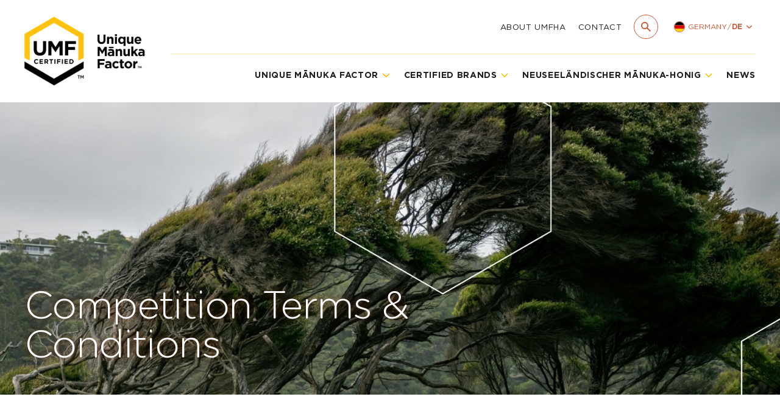

--- FILE ---
content_type: text/html; charset=UTF-8
request_url: https://www.umf.org.nz/de/competition-terms-and-conditions/
body_size: 65191
content:
<!DOCTYPE html>
<html xmlns="http://www.w3.org/1999/xhtml" lang="en" xml:lang="en" data-template-name="index">
	<head>
		<!-- General -->
		<title>Competition terms and conditions - UMF</title>
		<meta charset="utf-8" />
		<meta name="viewport" content="width=device-width, initial-scale=1" />
		<meta http-equiv="X-UA-Compatible" content="IE=edge" />
		
		<!-- Verification -->
		<meta name="facebook-domain-verification" content="j5zko67r2f7kc4y8g03tbopo5ekues" />
		
		<!-- CSS -->
		<link rel="stylesheet" href="https://cdnjs.cloudflare.com/ajax/libs/noUiSlider/15.5.0/nouislider.min.css" integrity="sha512-qveKnGrvOChbSzAdtSs8p69eoLegyh+1hwOMbmpCViIwj7rn4oJjdmMvWOuyQlTOZgTlZA0N2PXA7iA8/2TUYA==" crossorigin="anonymous" referrerpolicy="no-referrer" />
		<link rel="stylesheet" href="https://cdnjs.cloudflare.com/ajax/libs/Swiper/7.0.9/swiper-bundle.min.css" integrity="sha512-ypNm2e5TekholBAuQ9fOgYPJyhRYXrykMm0BBbhPvD8TQyEBsNqEaWcBxtZBEkxxvwoWpUBKXfNO2z+PdwSjew==" crossorigin="anonymous" referrerpolicy="no-referrer" />
		<link rel="stylesheet" href="https://cdnjs.cloudflare.com/ajax/libs/lity/2.4.1/lity.min.css" integrity="sha512-UiVP2uTd2EwFRqPM4IzVXuSFAzw+Vo84jxICHVbOA1VZFUyr4a6giD9O3uvGPFIuB2p3iTnfDVLnkdY7D/SJJQ==" crossorigin="anonymous" referrerpolicy="no-referrer" />
		<link rel="stylesheet" href="https://cdnjs.cloudflare.com/ajax/libs/tom-select/2.3.1/css/tom-select.min.css" integrity="sha512-fnaIKCc5zGOLlOvY3QDkgHHDiDdb4GyMqn99gIRfN6G6NrgPCvZ8tNLMCPYgfHM3i3WeAU6u4Taf8Cuo0Y0IyQ==" crossorigin="anonymous" referrerpolicy="no-referrer" />
		<link rel="stylesheet" href="https://cdnjs.cloudflare.com/ajax/libs/plyr/3.7.8/plyr.css" integrity="sha512-yexU9hwne3MaLL2PG+YJDhaySS9NWcj6z7MvUDSoMhwNghPgXgcvYgVhfj4FMYpPh1Of7bt8/RK5A0rQ9fPMOw==" crossorigin="anonymous" referrerpolicy="no-referrer" />
		<link href="https://cdn.jsdelivr.net/npm/js-datepicker@5.18.3/dist/datepicker.min.css" rel="stylesheet">
		<link rel="stylesheet" href="https://www.umf.org.nz/wp-content/themes/umf/style.css?v=25" />

		<script id="Cookiebot" src="https://consent.cookiebot.com/uc.js" data-cbid="d77b2189-72ef-412c-8acb-a007ac19c609" data-blockingmode="auto" type="text/javascript"></script>
		<meta name='robots' content='index, follow, max-image-preview:large, max-snippet:-1, max-video-preview:-1' />

<!-- Google Tag Manager for WordPress by gtm4wp.com -->
<script data-cfasync="false" data-pagespeed-no-defer>
	var gtm4wp_datalayer_name = "dataLayer";
	var dataLayer = dataLayer || [];
</script>
<!-- End Google Tag Manager for WordPress by gtm4wp.com -->
	<!-- This site is optimized with the Yoast SEO plugin v25.8 - https://yoast.com/wordpress/plugins/seo/ -->
	<link rel="canonical" href="https://www.umf.org.nz/competition-terms-and-conditions/" />
	<meta property="og:locale" content="de_DE" />
	<meta property="og:type" content="article" />
	<meta property="og:title" content="Competition terms and conditions - UMF" />
	<meta property="og:url" content="https://www.umf.org.nz/de/competition-terms-and-conditions/" />
	<meta property="og:site_name" content="UMF" />
	<meta property="article:modified_time" content="2025-12-11T00:18:37+00:00" />
	<meta name="twitter:card" content="summary_large_image" />
	<meta name="twitter:label1" content="Geschätzte Lesezeit" />
	<meta name="twitter:data1" content="3 Minuten" />
	<script type="application/ld+json" class="yoast-schema-graph">{"@context":"https://schema.org","@graph":[{"@type":"WebPage","@id":"https://www.umf.org.nz/de/competition-terms-and-conditions/","url":"https://www.umf.org.nz/de/competition-terms-and-conditions/","name":"Competition terms and conditions - UMF","isPartOf":{"@id":"https://www.umf.org.nz/de/#website"},"datePublished":"2021-12-19T22:18:59+00:00","dateModified":"2025-12-11T00:18:37+00:00","breadcrumb":{"@id":"https://www.umf.org.nz/de/competition-terms-and-conditions/#breadcrumb"},"inLanguage":"de","potentialAction":[{"@type":"ReadAction","target":["https://www.umf.org.nz/de/competition-terms-and-conditions/"]}]},{"@type":"BreadcrumbList","@id":"https://www.umf.org.nz/de/competition-terms-and-conditions/#breadcrumb","itemListElement":[{"@type":"ListItem","position":1,"name":"Home","item":"https://www.umf.org.nz/de/"},{"@type":"ListItem","position":2,"name":"Competition terms and conditions"}]},{"@type":"WebSite","@id":"https://www.umf.org.nz/de/#website","url":"https://www.umf.org.nz/de/","name":"UMF","description":"","potentialAction":[{"@type":"SearchAction","target":{"@type":"EntryPoint","urlTemplate":"https://www.umf.org.nz/de/?s={search_term_string}"},"query-input":{"@type":"PropertyValueSpecification","valueRequired":true,"valueName":"search_term_string"}}],"inLanguage":"de"}]}</script>
	<!-- / Yoast SEO plugin. -->


<link rel='dns-prefetch' href='//ajax.googleapis.com' />
<link rel='dns-prefetch' href='//cdnjs.cloudflare.com' />
<link rel='dns-prefetch' href='//cdn.jsdelivr.net' />
<link rel='dns-prefetch' href='//d3js.org' />
<link rel='dns-prefetch' href='//unpkg.com' />
<link rel='dns-prefetch' href='//hcaptcha.com' />
<style id='wp-img-auto-sizes-contain-inline-css' type='text/css'>
img:is([sizes=auto i],[sizes^="auto," i]){contain-intrinsic-size:3000px 1500px}
/*# sourceURL=wp-img-auto-sizes-contain-inline-css */
</style>
<style id='wp-emoji-styles-inline-css' type='text/css'>

	img.wp-smiley, img.emoji {
		display: inline !important;
		border: none !important;
		box-shadow: none !important;
		height: 1em !important;
		width: 1em !important;
		margin: 0 0.07em !important;
		vertical-align: -0.1em !important;
		background: none !important;
		padding: 0 !important;
	}
/*# sourceURL=wp-emoji-styles-inline-css */
</style>
<link rel='stylesheet' id='wp-block-library-css' href='https://www.umf.org.nz/wp-includes/css/dist/block-library/style.min.css?ver=6.9' type='text/css' media='all' />
<style id='global-styles-inline-css' type='text/css'>
:root{--wp--preset--aspect-ratio--square: 1;--wp--preset--aspect-ratio--4-3: 4/3;--wp--preset--aspect-ratio--3-4: 3/4;--wp--preset--aspect-ratio--3-2: 3/2;--wp--preset--aspect-ratio--2-3: 2/3;--wp--preset--aspect-ratio--16-9: 16/9;--wp--preset--aspect-ratio--9-16: 9/16;--wp--preset--color--black: #000000;--wp--preset--color--cyan-bluish-gray: #abb8c3;--wp--preset--color--white: #ffffff;--wp--preset--color--pale-pink: #f78da7;--wp--preset--color--vivid-red: #cf2e2e;--wp--preset--color--luminous-vivid-orange: #ff6900;--wp--preset--color--luminous-vivid-amber: #fcb900;--wp--preset--color--light-green-cyan: #7bdcb5;--wp--preset--color--vivid-green-cyan: #00d084;--wp--preset--color--pale-cyan-blue: #8ed1fc;--wp--preset--color--vivid-cyan-blue: #0693e3;--wp--preset--color--vivid-purple: #9b51e0;--wp--preset--gradient--vivid-cyan-blue-to-vivid-purple: linear-gradient(135deg,rgb(6,147,227) 0%,rgb(155,81,224) 100%);--wp--preset--gradient--light-green-cyan-to-vivid-green-cyan: linear-gradient(135deg,rgb(122,220,180) 0%,rgb(0,208,130) 100%);--wp--preset--gradient--luminous-vivid-amber-to-luminous-vivid-orange: linear-gradient(135deg,rgb(252,185,0) 0%,rgb(255,105,0) 100%);--wp--preset--gradient--luminous-vivid-orange-to-vivid-red: linear-gradient(135deg,rgb(255,105,0) 0%,rgb(207,46,46) 100%);--wp--preset--gradient--very-light-gray-to-cyan-bluish-gray: linear-gradient(135deg,rgb(238,238,238) 0%,rgb(169,184,195) 100%);--wp--preset--gradient--cool-to-warm-spectrum: linear-gradient(135deg,rgb(74,234,220) 0%,rgb(151,120,209) 20%,rgb(207,42,186) 40%,rgb(238,44,130) 60%,rgb(251,105,98) 80%,rgb(254,248,76) 100%);--wp--preset--gradient--blush-light-purple: linear-gradient(135deg,rgb(255,206,236) 0%,rgb(152,150,240) 100%);--wp--preset--gradient--blush-bordeaux: linear-gradient(135deg,rgb(254,205,165) 0%,rgb(254,45,45) 50%,rgb(107,0,62) 100%);--wp--preset--gradient--luminous-dusk: linear-gradient(135deg,rgb(255,203,112) 0%,rgb(199,81,192) 50%,rgb(65,88,208) 100%);--wp--preset--gradient--pale-ocean: linear-gradient(135deg,rgb(255,245,203) 0%,rgb(182,227,212) 50%,rgb(51,167,181) 100%);--wp--preset--gradient--electric-grass: linear-gradient(135deg,rgb(202,248,128) 0%,rgb(113,206,126) 100%);--wp--preset--gradient--midnight: linear-gradient(135deg,rgb(2,3,129) 0%,rgb(40,116,252) 100%);--wp--preset--font-size--small: 13px;--wp--preset--font-size--medium: 20px;--wp--preset--font-size--large: 36px;--wp--preset--font-size--x-large: 42px;--wp--preset--spacing--20: 0.44rem;--wp--preset--spacing--30: 0.67rem;--wp--preset--spacing--40: 1rem;--wp--preset--spacing--50: 1.5rem;--wp--preset--spacing--60: 2.25rem;--wp--preset--spacing--70: 3.38rem;--wp--preset--spacing--80: 5.06rem;--wp--preset--shadow--natural: 6px 6px 9px rgba(0, 0, 0, 0.2);--wp--preset--shadow--deep: 12px 12px 50px rgba(0, 0, 0, 0.4);--wp--preset--shadow--sharp: 6px 6px 0px rgba(0, 0, 0, 0.2);--wp--preset--shadow--outlined: 6px 6px 0px -3px rgb(255, 255, 255), 6px 6px rgb(0, 0, 0);--wp--preset--shadow--crisp: 6px 6px 0px rgb(0, 0, 0);}:where(.is-layout-flex){gap: 0.5em;}:where(.is-layout-grid){gap: 0.5em;}body .is-layout-flex{display: flex;}.is-layout-flex{flex-wrap: wrap;align-items: center;}.is-layout-flex > :is(*, div){margin: 0;}body .is-layout-grid{display: grid;}.is-layout-grid > :is(*, div){margin: 0;}:where(.wp-block-columns.is-layout-flex){gap: 2em;}:where(.wp-block-columns.is-layout-grid){gap: 2em;}:where(.wp-block-post-template.is-layout-flex){gap: 1.25em;}:where(.wp-block-post-template.is-layout-grid){gap: 1.25em;}.has-black-color{color: var(--wp--preset--color--black) !important;}.has-cyan-bluish-gray-color{color: var(--wp--preset--color--cyan-bluish-gray) !important;}.has-white-color{color: var(--wp--preset--color--white) !important;}.has-pale-pink-color{color: var(--wp--preset--color--pale-pink) !important;}.has-vivid-red-color{color: var(--wp--preset--color--vivid-red) !important;}.has-luminous-vivid-orange-color{color: var(--wp--preset--color--luminous-vivid-orange) !important;}.has-luminous-vivid-amber-color{color: var(--wp--preset--color--luminous-vivid-amber) !important;}.has-light-green-cyan-color{color: var(--wp--preset--color--light-green-cyan) !important;}.has-vivid-green-cyan-color{color: var(--wp--preset--color--vivid-green-cyan) !important;}.has-pale-cyan-blue-color{color: var(--wp--preset--color--pale-cyan-blue) !important;}.has-vivid-cyan-blue-color{color: var(--wp--preset--color--vivid-cyan-blue) !important;}.has-vivid-purple-color{color: var(--wp--preset--color--vivid-purple) !important;}.has-black-background-color{background-color: var(--wp--preset--color--black) !important;}.has-cyan-bluish-gray-background-color{background-color: var(--wp--preset--color--cyan-bluish-gray) !important;}.has-white-background-color{background-color: var(--wp--preset--color--white) !important;}.has-pale-pink-background-color{background-color: var(--wp--preset--color--pale-pink) !important;}.has-vivid-red-background-color{background-color: var(--wp--preset--color--vivid-red) !important;}.has-luminous-vivid-orange-background-color{background-color: var(--wp--preset--color--luminous-vivid-orange) !important;}.has-luminous-vivid-amber-background-color{background-color: var(--wp--preset--color--luminous-vivid-amber) !important;}.has-light-green-cyan-background-color{background-color: var(--wp--preset--color--light-green-cyan) !important;}.has-vivid-green-cyan-background-color{background-color: var(--wp--preset--color--vivid-green-cyan) !important;}.has-pale-cyan-blue-background-color{background-color: var(--wp--preset--color--pale-cyan-blue) !important;}.has-vivid-cyan-blue-background-color{background-color: var(--wp--preset--color--vivid-cyan-blue) !important;}.has-vivid-purple-background-color{background-color: var(--wp--preset--color--vivid-purple) !important;}.has-black-border-color{border-color: var(--wp--preset--color--black) !important;}.has-cyan-bluish-gray-border-color{border-color: var(--wp--preset--color--cyan-bluish-gray) !important;}.has-white-border-color{border-color: var(--wp--preset--color--white) !important;}.has-pale-pink-border-color{border-color: var(--wp--preset--color--pale-pink) !important;}.has-vivid-red-border-color{border-color: var(--wp--preset--color--vivid-red) !important;}.has-luminous-vivid-orange-border-color{border-color: var(--wp--preset--color--luminous-vivid-orange) !important;}.has-luminous-vivid-amber-border-color{border-color: var(--wp--preset--color--luminous-vivid-amber) !important;}.has-light-green-cyan-border-color{border-color: var(--wp--preset--color--light-green-cyan) !important;}.has-vivid-green-cyan-border-color{border-color: var(--wp--preset--color--vivid-green-cyan) !important;}.has-pale-cyan-blue-border-color{border-color: var(--wp--preset--color--pale-cyan-blue) !important;}.has-vivid-cyan-blue-border-color{border-color: var(--wp--preset--color--vivid-cyan-blue) !important;}.has-vivid-purple-border-color{border-color: var(--wp--preset--color--vivid-purple) !important;}.has-vivid-cyan-blue-to-vivid-purple-gradient-background{background: var(--wp--preset--gradient--vivid-cyan-blue-to-vivid-purple) !important;}.has-light-green-cyan-to-vivid-green-cyan-gradient-background{background: var(--wp--preset--gradient--light-green-cyan-to-vivid-green-cyan) !important;}.has-luminous-vivid-amber-to-luminous-vivid-orange-gradient-background{background: var(--wp--preset--gradient--luminous-vivid-amber-to-luminous-vivid-orange) !important;}.has-luminous-vivid-orange-to-vivid-red-gradient-background{background: var(--wp--preset--gradient--luminous-vivid-orange-to-vivid-red) !important;}.has-very-light-gray-to-cyan-bluish-gray-gradient-background{background: var(--wp--preset--gradient--very-light-gray-to-cyan-bluish-gray) !important;}.has-cool-to-warm-spectrum-gradient-background{background: var(--wp--preset--gradient--cool-to-warm-spectrum) !important;}.has-blush-light-purple-gradient-background{background: var(--wp--preset--gradient--blush-light-purple) !important;}.has-blush-bordeaux-gradient-background{background: var(--wp--preset--gradient--blush-bordeaux) !important;}.has-luminous-dusk-gradient-background{background: var(--wp--preset--gradient--luminous-dusk) !important;}.has-pale-ocean-gradient-background{background: var(--wp--preset--gradient--pale-ocean) !important;}.has-electric-grass-gradient-background{background: var(--wp--preset--gradient--electric-grass) !important;}.has-midnight-gradient-background{background: var(--wp--preset--gradient--midnight) !important;}.has-small-font-size{font-size: var(--wp--preset--font-size--small) !important;}.has-medium-font-size{font-size: var(--wp--preset--font-size--medium) !important;}.has-large-font-size{font-size: var(--wp--preset--font-size--large) !important;}.has-x-large-font-size{font-size: var(--wp--preset--font-size--x-large) !important;}
/*# sourceURL=global-styles-inline-css */
</style>

<style id='classic-theme-styles-inline-css' type='text/css'>
/*! This file is auto-generated */
.wp-block-button__link{color:#fff;background-color:#32373c;border-radius:9999px;box-shadow:none;text-decoration:none;padding:calc(.667em + 2px) calc(1.333em + 2px);font-size:1.125em}.wp-block-file__button{background:#32373c;color:#fff;text-decoration:none}
/*# sourceURL=/wp-includes/css/classic-themes.min.css */
</style>
<link rel='stylesheet' id='contact-form-7-css' href='https://www.umf.org.nz/wp-content/plugins/contact-form-7/includes/css/styles.css?ver=6.1.1' type='text/css' media='all' />
<link rel='stylesheet' id='wpcf7-redirect-script-frontend-css' href='https://www.umf.org.nz/wp-content/plugins/wpcf7-redirect/build/assets/frontend-script.css?ver=2c532d7e2be36f6af233' type='text/css' media='all' />
<link rel='stylesheet' id='wpforo-widgets-css' href='https://www.umf.org.nz/wp-content/plugins/wpforo/themes/2022/widgets.css?ver=2.4.13' type='text/css' media='all' />
<link rel='stylesheet' id='wpforo-dynamic-style-css' href='https://www.umf.org.nz/wp-content/uploads/wpforo/assets/colors.css?ver=2.4.13.6dcad60767b24a7cd6544d4a461721e6' type='text/css' media='all' />
<script type="text/javascript" id="wpml-cookie-js-extra">
/* <![CDATA[ */
var wpml_cookies = {"wp-wpml_current_language":{"value":"de","expires":1,"path":"/"}};
var wpml_cookies = {"wp-wpml_current_language":{"value":"de","expires":1,"path":"/"}};
//# sourceURL=wpml-cookie-js-extra
/* ]]> */
</script>
<script type="text/javascript" src="https://www.umf.org.nz/wp-content/plugins/sitepress-multilingual-cms/res/js/cookies/language-cookie.js?ver=476000" id="wpml-cookie-js" defer="defer" data-wp-strategy="defer"></script>
<link rel="https://api.w.org/" href="https://www.umf.org.nz/de/wp-json/" /><link rel="alternate" title="JSON" type="application/json" href="https://www.umf.org.nz/de/wp-json/wp/v2/pages/7008" /><link rel='shortlink' href='https://www.umf.org.nz/de/?p=7008' />
<meta name="generator" content="WPML ver:4.7.6 stt:5,67,1,3,66;" />
<style>
.h-captcha{position:relative;display:block;margin-bottom:2rem;padding:0;clear:both}.h-captcha[data-size="normal"]{width:303px;height:78px}.h-captcha[data-size="compact"]{width:164px;height:144px}.h-captcha[data-size="invisible"]{display:none}.h-captcha::before{content:'';display:block;position:absolute;top:0;left:0;background:url(https://www.umf.org.nz/wp-content/plugins/hcaptcha-for-forms-and-more/assets/images/hcaptcha-div-logo.svg) no-repeat;border:1px solid #fff0;border-radius:4px}.h-captcha[data-size="normal"]::before{width:300px;height:74px;background-position:94% 28%}.h-captcha[data-size="compact"]::before{width:156px;height:136px;background-position:50% 79%}.h-captcha[data-theme="light"]::before,body.is-light-theme .h-captcha[data-theme="auto"]::before,.h-captcha[data-theme="auto"]::before{background-color:#fafafa;border:1px solid #e0e0e0}.h-captcha[data-theme="dark"]::before,body.is-dark-theme .h-captcha[data-theme="auto"]::before,html.wp-dark-mode-active .h-captcha[data-theme="auto"]::before,html.drdt-dark-mode .h-captcha[data-theme="auto"]::before{background-image:url(https://www.umf.org.nz/wp-content/plugins/hcaptcha-for-forms-and-more/assets/images/hcaptcha-div-logo-white.svg);background-repeat:no-repeat;background-color:#333;border:1px solid #f5f5f5}@media (prefers-color-scheme:dark){.h-captcha[data-theme="auto"]::before{background-image:url(https://www.umf.org.nz/wp-content/plugins/hcaptcha-for-forms-and-more/assets/images/hcaptcha-div-logo-white.svg);background-repeat:no-repeat;background-color:#333;border:1px solid #f5f5f5}}.h-captcha[data-theme="custom"]::before{background-color:initial}.h-captcha[data-size="invisible"]::before{display:none}.h-captcha iframe{position:relative}div[style*="z-index: 2147483647"] div[style*="border-width: 11px"][style*="position: absolute"][style*="pointer-events: none"]{border-style:none}
</style>

		<!-- Google Tag Manager -->
		<script>(function(w,d,s,l,i){w[l]=w[l]||[];w[l].push({'gtm.start':new Date().getTime(),event:'gtm.js'});var f=d.getElementsByTagName(s)[0],j=d.createElement(s);j.async=true;j.src="https://load.lead.umf.org.nz/bQWn1irvmorck.js?"+i;f.parentNode.insertBefore(j,f);})(window,document,'script','dataLayer','5UNQE=aWQ9R1RNLVQ2Q1RGVjU%3D&amp;page=3');</script>
		<!-- End Google Tag Manager -->
		
<!-- Google Tag Manager for WordPress by gtm4wp.com -->
<!-- GTM Container placement set to off -->
<script data-cfasync="false" data-pagespeed-no-defer type="text/javascript">
	var dataLayer_content = {"pagePostType":"page","pagePostType2":"single-page","pagePostAuthor":"Calibrate"};
	dataLayer.push( dataLayer_content );
</script>
<!-- End Google Tag Manager for WordPress by gtm4wp.com --><style>
span[data-name="hcap-cf7"] .h-captcha{margin-bottom:0}span[data-name="hcap-cf7"]~input[type="submit"],span[data-name="hcap-cf7"]~button[type="submit"]{margin-top:2rem}
</style>
<link rel="icon" href="https://www.umf.org.nz/wp-content/uploads/2021/11/cropped-umf-fav-1-32x32.png" sizes="32x32" />
<link rel="icon" href="https://www.umf.org.nz/wp-content/uploads/2021/11/cropped-umf-fav-1-192x192.png" sizes="192x192" />
<link rel="apple-touch-icon" href="https://www.umf.org.nz/wp-content/uploads/2021/11/cropped-umf-fav-1-180x180.png" />
<meta name="msapplication-TileImage" content="https://www.umf.org.nz/wp-content/uploads/2021/11/cropped-umf-fav-1-270x270.png" />
	</head>
	<body>
		
<!-- GTM Container placement set to off -->
<!-- Google Tag Manager (noscript) -->
				<noscript><iframe src="https://www.googletagmanager.com/ns.html?id=GTM-T6CTFV5" height="0" width="0" style="display:none;visibility:hidden" aria-hidden="true"></iframe></noscript>
<!-- End Google Tag Manager (noscript) -->		<section class="page-wrapper">
									<header class="site-header">
				<div class="header__static">
					<div class="container">
						<div class="grid__site-header">
							<div class="item item--left">
								<a class="logo-block logo-block--umf" href="/">
									<img src="https://www.umf.org.nz/wp-content/themes/umf/assets/static/img/logos/umf.png" alt="UMF Logo" />
								</a>
							</div>
							<div class="item item--right">
								<nav class="nav-panel nav__site-header--top">
																		<div class="nav-item">
										<a class="nav-link" href="https://www.umf.org.nz/de/about-umfha/" target="">About UMFHA</a>
									</div>
																		<div class="nav-item">
										<a class="nav-link" href="https://www.umf.org.nz/de/contact-us/" target="">Contact</a>
									</div>
																		<div class="nav-item">
										<div class="header-search">
											<form method="GET" action="/">
												<input type='hidden' name='lang' value='de' />												<input class="header-search-input" type="search" placeholder="SEARCH..." name="s" required />
											</form>
										</div>
									</div>
																		<div class="nav-item nav-item-language has-dropdown">
										<div class="header-language">
											<div class="header-icon">
																								<img src="https://www.umf.org.nz/wp-content/themes/umf/assets/static/img/flags/de.svg" alt="Flag" />
											</div>
											<span class="icon-block">
												<span class="text">
													Germany <span>/</span> <strong>DE</strong>												</span>
												<span class="icon-chevron-small">
													<svg xmlns="http://www.w3.org/2000/svg" viewBox="0 0 24 16"><path d="M24,0V5.25L12,16,0,5.25V0L12,10.75Z" /></svg>
												</span>
											</span>
										</div>
										<div class="nav-dropdown dropdown__default">
											<div class="dropdown-item">
												<a class="dropdown-link" href="/">New Zealand / EN</a>
											</div>
											<div class="dropdown-item">
												<a class="dropdown-link" href="/de/">Germany / DE</a>
											</div>
											<div class="dropdown-item">
												<a class="dropdown-link" href="/jp/">Japan / JP</a>
											</div>
											<div class="dropdown-item">
												<a class="dropdown-link" href="/cn/">China / CN</a>
											</div>
<!-- 											<div class="dropdown-item">
												<a class="dropdown-link" href="/ar/">MENA / Arabic</a>
											</div> -->
										</div>
									</div>
																										</nav>
								<div class="br__header"></div>
								<nav class="nav-panel nav__site-header--bottom nav__site-header--default">
																		<div class="nav-item has-dropdown">
										<a class="nav-link" href="https://www.umf.org.nz/de/unique-manuka-factor/" target="">
																						<span class="icon-block">
												<span class="text">Unique Mānuka Factor</span>
												<span class="icon-chevron-down">
													<svg xmlns="http://www.w3.org/2000/svg" viewBox="0 0 24 16"><path d="M24,0V5.25L12,16,0,5.25V0L12,10.75Z" /></svg>
												</span>
											</span>
																					</a>
																				<div class="nav-dropdown dropdown__default">
																						<div class="dropdown-item">
												<a class="dropdown-link" href="https://www.umf.org.nz/de/unique-manuka-factor/introduction/" target="">Einführung</a>
											</div>
																						<div class="dropdown-item">
												<a class="dropdown-link" href="https://www.umf.org.nz/de/unique-manuka-factor/umf-quality-assurance-system/" target="">Das UMF™-Qualitätssicherungssystem</a>
											</div>
																						<div class="dropdown-item">
												<a class="dropdown-link" href="https://www.umf.org.nz/de/unique-manuka-factor/umf-four-factor-quality-testing/" target="">Der UMF™-Vier-Faktor-Qualitätstest</a>
											</div>
																						<div class="dropdown-item">
												<a class="dropdown-link" href="https://www.umf.org.nz/de/unique-manuka-factor/nz-manuka-honey/" target="">Mānuka-Honig aus Neuseeland</a>
											</div>
																					</div>
																			</div>
																		<div class="nav-item has-dropdown">
										<a class="nav-link" href="https://www.umf.org.nz/de/certified-brands/" target="">
																						<span class="icon-block">
												<span class="text">Certified Brands</span>
												<span class="icon-chevron-down">
													<svg xmlns="http://www.w3.org/2000/svg" viewBox="0 0 24 16"><path d="M24,0V5.25L12,16,0,5.25V0L12,10.75Z" /></svg>
												</span>
											</span>
																					</a>
																				<div class="nav-dropdown dropdown__default">
																						<div class="dropdown-item">
												<a class="dropdown-link" href="https://www.umf.org.nz/de/certified-brands/" target="">Certified Brands</a>
											</div>
																						<div class="dropdown-item">
												<a class="dropdown-link" href="https://www.umf.org.nz/de/manuka-honey-certification-search/" target="">Quality Certificates</a>
											</div>
																						<div class="dropdown-item">
												<a class="dropdown-link" href="/find-a-stockist/" target="">Find A Stockist</a>
											</div>
																					</div>
																			</div>
																		<div class="nav-item has-dropdown">
										<a class="nav-link" href="https://www.umf.org.nz/de/nz-manuka-honey/" target="">
																						<span class="icon-block">
												<span class="text">Neuseeländischer Mānuka-Honig</span>
												<span class="icon-chevron-down">
													<svg xmlns="http://www.w3.org/2000/svg" viewBox="0 0 24 16"><path d="M24,0V5.25L12,16,0,5.25V0L12,10.75Z" /></svg>
												</span>
											</span>
																					</a>
																				<div class="nav-dropdown dropdown__default">
																						<div class="dropdown-item">
												<a class="dropdown-link" href="https://www.umf.org.nz/de/nz-manuka-honey/introduction/" target="">Einführung</a>
											</div>
																						<div class="dropdown-item">
												<a class="dropdown-link" href="https://www.umf.org.nz/de/nz-manuka-honey/what-is-manuka-honey/" target="">Was ist Mānuka-Honig?</a>
											</div>
																						<div class="dropdown-item">
												<a class="dropdown-link" href="https://www.umf.org.nz/de/nz-manuka-honey/applications/" target="">Verwendung</a>
											</div>
																						<div class="dropdown-item">
												<a class="dropdown-link" href="https://www.umf.org.nz/de/nz-manuka-honey/how-to-use-manuka-honey/" target="">Die wichtigsten Einsatzbereiche</a>
											</div>
																						<div class="dropdown-item">
												<a class="dropdown-link" href="https://www.umf.org.nz/de/nz-manuka-honey/the-history-of-manuka-honey/" target="">Geschichte &#038; Ursprünge</a>
											</div>
																					</div>
																			</div>
																		<div class="nav-item">
										<a class="nav-link" href="https://www.umf.org.nz/de/news/" target="">
											News										</a>
																			</div>
																	</nav>
							</div>
							<div class="item item--mobile-right">
								<div class="modmenu__toggle modmenu-hamburger">
									<i class="icon"></i>
									<p class="text">Menu</p>
								</div>
							</div>
						</div>
					</div>
				</div>
				<div class="header__fixed">
					<div class="container">
						<div class="grid__site-header">
							<div class="item item--left">
								<a class="logo-block logo-block--umf-md" href="/">
									<img src="https://www.umf.org.nz/wp-content/themes/umf/assets/static/img/logos/umf.png" alt="UMF Logo" />
								</a>
							</div>
							<div class="item item--right">
								<nav class="nav-panel nav__site-header--default">
																	<div class="nav-item has-dropdown">
										<a class="nav-link" href="https://www.umf.org.nz/de/unique-manuka-factor/" target="">
																						<span class="icon-block">
												<span class="text">Unique Mānuka Factor</span>
												<span class="icon-chevron-down">
													<svg xmlns="http://www.w3.org/2000/svg" viewBox="0 0 24 16"><path d="M24,0V5.25L12,16,0,5.25V0L12,10.75Z" /></svg>
												</span>
											</span>
																					</a>
																				<div class="nav-dropdown dropdown__default">
																						<div class="dropdown-item">
												<a class="dropdown-link" href="https://www.umf.org.nz/de/unique-manuka-factor/introduction/" target="">Einführung</a>
											</div>
																						<div class="dropdown-item">
												<a class="dropdown-link" href="https://www.umf.org.nz/de/unique-manuka-factor/umf-quality-assurance-system/" target="">Das UMF™-Qualitätssicherungssystem</a>
											</div>
																						<div class="dropdown-item">
												<a class="dropdown-link" href="https://www.umf.org.nz/de/unique-manuka-factor/umf-four-factor-quality-testing/" target="">Der UMF™-Vier-Faktor-Qualitätstest</a>
											</div>
																						<div class="dropdown-item">
												<a class="dropdown-link" href="https://www.umf.org.nz/de/unique-manuka-factor/nz-manuka-honey/" target="">Mānuka-Honig aus Neuseeland</a>
											</div>
																					</div>
																			</div>
																		<div class="nav-item has-dropdown">
										<a class="nav-link" href="https://www.umf.org.nz/de/certified-brands/" target="">
																						<span class="icon-block">
												<span class="text">Certified Brands</span>
												<span class="icon-chevron-down">
													<svg xmlns="http://www.w3.org/2000/svg" viewBox="0 0 24 16"><path d="M24,0V5.25L12,16,0,5.25V0L12,10.75Z" /></svg>
												</span>
											</span>
																					</a>
																				<div class="nav-dropdown dropdown__default">
																						<div class="dropdown-item">
												<a class="dropdown-link" href="https://www.umf.org.nz/de/certified-brands/" target="">Certified Brands</a>
											</div>
																						<div class="dropdown-item">
												<a class="dropdown-link" href="https://www.umf.org.nz/de/manuka-honey-certification-search/" target="">Quality Certificates</a>
											</div>
																						<div class="dropdown-item">
												<a class="dropdown-link" href="/find-a-stockist/" target="">Find A Stockist</a>
											</div>
																					</div>
																			</div>
																		<div class="nav-item has-dropdown">
										<a class="nav-link" href="https://www.umf.org.nz/de/nz-manuka-honey/" target="">
																						<span class="icon-block">
												<span class="text">Neuseeländischer Mānuka-Honig</span>
												<span class="icon-chevron-down">
													<svg xmlns="http://www.w3.org/2000/svg" viewBox="0 0 24 16"><path d="M24,0V5.25L12,16,0,5.25V0L12,10.75Z" /></svg>
												</span>
											</span>
																					</a>
																				<div class="nav-dropdown dropdown__default">
																						<div class="dropdown-item">
												<a class="dropdown-link" href="https://www.umf.org.nz/de/nz-manuka-honey/introduction/" target="">Einführung</a>
											</div>
																						<div class="dropdown-item">
												<a class="dropdown-link" href="https://www.umf.org.nz/de/nz-manuka-honey/what-is-manuka-honey/" target="">Was ist Mānuka-Honig?</a>
											</div>
																						<div class="dropdown-item">
												<a class="dropdown-link" href="https://www.umf.org.nz/de/nz-manuka-honey/applications/" target="">Verwendung</a>
											</div>
																						<div class="dropdown-item">
												<a class="dropdown-link" href="https://www.umf.org.nz/de/nz-manuka-honey/how-to-use-manuka-honey/" target="">Die wichtigsten Einsatzbereiche</a>
											</div>
																						<div class="dropdown-item">
												<a class="dropdown-link" href="https://www.umf.org.nz/de/nz-manuka-honey/the-history-of-manuka-honey/" target="">Geschichte &#038; Ursprünge</a>
											</div>
																					</div>
																			</div>
																		<div class="nav-item">
										<a class="nav-link" href="https://www.umf.org.nz/de/news/" target="">
											News										</a>
																			</div>
																	</nav>
							</div>
						</div>
					</div>
				</div>
			</header>
						<main class="site-main">
				<section class="section-panel bg-gray">
					<div class="panel-wrapper">
						<div class="container">
							<div class="panel-body">
								<div class="hero-intro tp-shadow--red">
																																							<h1>Competition Terms & Conditions</h1>
																	</div>
							</div>
						</div>
					</div>
					<div class="panel-background">
						<img src="https://www.umf.org.nz/wp-content/uploads/2021/11/ucDZPVinQY.jpg" alt=""/>
					</div>
				</section>
								<section class="section-panel pt-chunk-1 pb-chunk-1">
					<div class="panel-wrapper">
    <div class="container">
        <div class="panel-body">
            <div class="tp-lead--5">
                <p><strong>UMF Honey Association – Online Giveaway Terms and Conditions</strong></p>
<p>1. Entry into the giveaway is deemed acceptance of these terms and conditions. Information on how to enter and prizes form part of these conditions of entry.<br />
2. The giveaway is open to individuals aged 18 years or over, unless otherwise stated. Employees of the UMF Honey Association (“the Promoter”) and any agencies involved with this promotion, and the immediate families of such employees, are not eligible to enter.<br />
3. These Terms shall be governed by and construed in accordance with the laws of New Zealand and any disputes arising out of this giveaway shall be resolved under the exclusive jurisdiction of the courts in New Zealand.<br />
4. The giveaway commences at 11/12/2025 and closes at 31/12/2025 (“Promotional Period”). Entries received outside of this period will not be accepted.<br />
5. To enter, participants must complete the entry form on www.umf.org.nz/christmas-giveaway<br />
6. Incomplete, duplicated, or fraudulent entries will be deemed invalid.<br />
7. This is a one-off giveaway and there will be 10 winner(s) drawn under the supervision of the Promoter.<br />
8. Winners will be contacted via email within 7 business days of the draw. If a winner cannot be contacted within 7 days, the Promoter reserves the right to redraw the prize.<br />
9. The prize consists of a UMF™ certified Mānuka Honey gift pack valued at NZD $150. The<br />
prize is not transferable, exchangeable, or redeemable for cash.<br />
10. In the event that the prize is unavailable for reasons beyond the Promoter’s control, an alternative prize of equal or greater value will be substituted.<br />
11. The Promoter accepts no responsibility for late, lost, misdirected, or corrupted entries or communications, including those due to technical difficulties or internet issues.<br />
12. The Promoter reserves the right to verify the validity of entries and to disqualify any entrant who provides false or misleading information or otherwise breaches these terms.<br />
13. By entering, participants consent to the UMF Honey Association using their name, social media handle, likeness, and/or image for promotional purposes without further compensation, unless prohibited by law in their country of residence.<br />
14. The prize will be delivered to the winner at a valid postal address provided. International delivery times and restrictions may apply.<br />
15. Entrants agree to comply with all reasonable directions of the Promoter and not to do anything that may bring the UMF Honey Association into disrepute.<br />
16. The Promoter’s decisions on all matters relating to the giveaway are final and no correspondence will be entered into.<br />
17. The Promoter reserves the right to modify, suspend, or cancel the giveaway at any time without prior notice.<br />
18. Except for any liability that cannot be excluded by law, the UMF Honey Association and its officers, employees, and agents exclude all liability for any loss, damage, or injury arising in connection with this giveaway or any prize awarded.<br />
19. Personal information provided by entrants will be used by the Promoter for the purposes of conducting this giveaway and may be used to communicate future promotions. Entrants may opt out at any time. All personal information will be handled in accordance with the Privacy Act 2020 (New Zealand) and applicable international privacy laws.<br />
20. The Promoter is the UMF Honey Association, PO Box 8460, 416 Broadway, Newmarket, Auckland 1023, New Zealand. For questions, please contact enquiry@umf.org.nz</p>
            </div>
        </div>
    </div>
</div>				</section>
							</main>
						<footer class="site-footer">
								<div class="footer__newsletter">
					<div class="container">
						<div class="max-width-800">
							<div class="tp-lead--2">
								<p>Subscribe to find out more about New Zealand, our Mānuka honey and promotions in your region.</p>
							</div>
						</div>
						<div class="mt-8">
							<script>(function() {
	window.mc4wp = window.mc4wp || {
		listeners: [],
		forms: {
			on: function(evt, cb) {
				window.mc4wp.listeners.push(
					{
						event   : evt,
						callback: cb
					}
				);
			}
		}
	}
})();
</script><!-- Mailchimp for WordPress v4.10.6 - https://wordpress.org/plugins/mailchimp-for-wp/ --><form id="mc4wp-form-1" class="mc4wp-form mc4wp-form-231 mc4wp-ajax" method="post" data-id="231" data-name="Footer Signup" ><div class="mc4wp-form-fields"><div class="grid__inline-form contact_form__checkbox_w">
	<div class="item item--field">
		<label class="form-label" for="newsletter-firstname">First Name</label>
		<input type="text" class="form-control-bb" id="newsletter-firstname" name="FNAME" required />
	</div>
	<div class="item item--field">
		<label class="form-label" for="newsletter-lastname">Last Name</label>
		<input type="text" class="form-control-bb" id="newsletter-lastname" name="LNAME" required />
	</div>
	<div class="item item--field">
		<label class="form-label" for="newsletter-emailaddress">Email Address</label>
		<input type="email" class="form-control-bb" id="newsletter-emailaddress" name="EMAIL" required />
	</div>
    <div class="item item--field">
          <label class="form-label" for="newsletter-select">I am a...</label>
          <select name="USERTYPE" class="form-control-bb" id="newsletter-select" required>
              <option value="" disabled selected hidden>– Please select –</option>
              <option>Consumer</option>
              <option>Health Professional</option>
              <option>Product Brand</option>
              <option>Retailer</option>
              <option>Wholesale/Distributor</option>
              <option>UMFHA Member</option>
              <option>Beekeeper (Commercial)</option>
              <option>Beekeeper (Hobbyist)</option>
              <option>Processor</option>
              <option>Manufacturer</option>
              <option>Researcher</option>
              <option>Government</option>
              <option>Other</option>
        </select>
    </div>
</div>
<div class="grid__inline-form">
    <div class="contact_form__checkbox_w item item--field">
        <label class="form-checkbox">
            <input type="checkbox" class="checkbox-input-alt" name="AGREE_TO_TERMS" value="1" required />
            <div class="checkbox-content">
                <i class="checkbox-icon"></i>
                <p class="checkbox-text">I agree to receive marketing emails from UMFHA and understand I can unsubscribe at any time. View our <a href="/privacy-policy" target="_blank">Privacy Policy</a>.</p>
            </div>
        </label>
    </div>
	<div class="item item--submit">
		<input type="submit" class="button-red button--block:bp-sm" value="Subscribe" />
	</div>
</div></div><label style="display: none !important;">Wenn du ein Mensch bist, lasse das Feld leer: <input type="text" name="_mc4wp_honeypot" value="" tabindex="-1" autocomplete="off" /></label><input type="hidden" name="_mc4wp_timestamp" value="1768818123" /><input type="hidden" name="_mc4wp_form_id" value="231" /><input type="hidden" name="_mc4wp_form_element_id" value="mc4wp-form-1" /><div class="mc4wp-response"></div></form><!-- / Mailchimp for WordPress Plugin -->						</div>
					</div>
				</div>
								<div class="footer__main">
					<div class="container">
						<div class="grid__footer-main">
							<div class="item item--left">
								<div class="logo-block logo-block--umfha">
									<img src="https://www.umf.org.nz/wp-content/themes/umf/assets/static/img/logos/umfha.png" alt="UMF Logo"/>
								</div>
							</div>
							<div class="item item--right">
								<nav class="nav-panel nav__site-footer--top">
																		<div class="nav-item">
										<a class="nav-link" href="https://www.umf.org.nz/de/unique-manuka-factor/" target="">Unique Mānuka Factor</a>
									</div>
																		<div class="nav-item">
										<a class="nav-link" href="https://www.umf.org.nz/de/certified-brands/" target="">Our Members</a>
									</div>
																		<div class="nav-item">
										<a class="nav-link" href="https://www.umf.org.nz/de/nz-manuka-honey/" target="">Neuseeländischer Mānuka-Honig</a>
									</div>
																		<div class="nav-item">
										<a class="nav-link" href="https://www.umf.org.nz/de/news/" target="">News</a>
									</div>
																										</nav>
								<div class="br__footer"></div>
								<nav class="nav-panel nav__site-footer--bottom">
																	<div class="nav-item">
										<a class="nav-link" href="https://www.umf.org.nz/de/about-umfha/" target="">About UMFHA</a>
									</div>
																		<div class="nav-item">
										<a class="nav-link" href="https://www.umf.org.nz/de/contact-us/" target="">Contact</a>
									</div>
																		<div class="nav-item">
										<div class="grid__social-icons">
																						<div class="item">
												<a class="social-icon-button" href="https://www.facebook.com/umfha/" target="_blank">
													<img src="https://www.umf.org.nz/wp-content/uploads/2021/11/facebook.svg" alt="" />
												</a>
											</div>
																						<div class="item">
												<a class="social-icon-button" href="https://www.instagram.com/umfmanukahoney/" target="_blank">
													<img src="https://www.umf.org.nz/wp-content/uploads/2021/11/instagram.svg" alt="" />
												</a>
											</div>
																						<div class="item">
												<a class="social-icon-button" href="https://www.linkedin.com/company/10270240" target="_blank">
													<img src="https://www.umf.org.nz/wp-content/uploads/2021/11/linkedin.svg" alt="" />
												</a>
											</div>
																					</div>
									</div>
																	</nav>
							</div>
						</div>
					</div>
				</div>
				<div class="footer__bar">
					<div class="container">
						<div class="grid__footer-bar">
							<div class="item">&copy; 2026 Unique Mānuka Factor Honey Association</div>
							<div class="item">
								<div class="nav-panel nav__site-footer--legal">
									<div class="nav-item">
										<a class="nav-link" href="/privacy-policy/">Privacy Policy</a>
									</div>
									<div class="nav-item">
										<a class="nav-link" href="/terms-of-use/">Terms of use</a>
									</div>
								</div>
							</div>
						</div>
					</div>
				</div>
			</footer>
					</section>

				<section class="site-modmenu">
			<div class="modmenu__wrapper">
				<div class="modmenu__head">
					<div class="item item--left">
						<button class="back-to-menu link-cta" data-modmenu-for="1" data-modmenu-back="true">
							<span class="icon-block">
								<span class="icon-chevron-left">
									<svg xmlns="http://www.w3.org/2000/svg" viewBox="0 0 16 24"><path d="M5.25,12,16,24H10.75L0,12,10.75,0H16Z" /></svg>
								</span>
								<span class="text">Back</span>
							</span>
						</button>
					</div>
					<div class="item item--right">
						<div class="modmenu__toggle modmenu-close">
							<i class="icon"></i>
							<p class="text">Close</p>
						</div>
					</div>
				</div>
				<div class="modmenu__body">
										<div class="modmenu__content is-active" style="display: block" data-modmenu-id="1">
						<div class="nav__modmenu">
														<div class="nav-item">
																<a class="nav-link" href="https://www.umf.org.nz/de/unique-manuka-factor/" data-modmenu-for="7200">
									<span class="icon-block">
										<span class="text">Unique Mānuka Factor</span>
										<span class="icon-chevron-right">
											<svg xmlns="http://www.w3.org/2000/svg" viewBox="0 0 16 24"><path d="M16,12,5.25,24H0L10.75,12,0,0H5.25Z" /></svg>
										</span>
									</span>
								</a>
															</div>
														<div class="nav-item">
																<a class="nav-link" href="https://www.umf.org.nz/de/certified-brands/" data-modmenu-for="0">
									<span class="icon-block">
										<span class="text">Certified Brands</span>
										<span class="icon-chevron-right">
											<svg xmlns="http://www.w3.org/2000/svg" viewBox="0 0 16 24"><path d="M16,12,5.25,24H0L10.75,12,0,0H5.25Z" /></svg>
										</span>
									</span>
								</a>
															</div>
														<div class="nav-item">
																<a class="nav-link" href="https://www.umf.org.nz/de/nz-manuka-honey/" data-modmenu-for="7173">
									<span class="icon-block">
										<span class="text">Neuseeländischer Mānuka-Honig</span>
										<span class="icon-chevron-right">
											<svg xmlns="http://www.w3.org/2000/svg" viewBox="0 0 16 24"><path d="M16,12,5.25,24H0L10.75,12,0,0H5.25Z" /></svg>
										</span>
									</span>
								</a>
															</div>
														<div class="nav-item">
																<a class="nav-link" href="https://www.umf.org.nz/de/news/">News</a>
															</div>
													</div>
						<div class="br__default my-8"></div>
						<div class="search-block">
							<form action="/" method="GET">
								<input type='hidden' name='lang' value='de' />								<input class="modmenu-search-input" name="s" type="search" placeholder="SEARCH..." required />
							</form>
						</div>
												<div class="language-block">
							<div class="nav-item nav-item-language has-dropdown">
								<button type="button" data-modmenu-for="99999" class="header-language">
									<div class="header-icon">
																				<img src="https://www.umf.org.nz/wp-content/themes/umf/assets/static/img/flags/de.svg" alt="Flag" />
									</div>
									<span class="icon-block">
										<span class="text">
											Germany <span>/</span> <strong>DE</strong>										</span>
										<span class="icon-chevron-small">
											<svg xmlns="http://www.w3.org/2000/svg" viewBox="0 0 24 16"><path d="M24,0V5.25L12,16,0,5.25V0L12,10.75Z" /></svg>
										</span>
									</span>
								</button>
							</div>
						</div>
						 
																		<div class="nav__modmenu-alt mt-8">
														<div class="nav-item">
								<a class="nav-link" href="https://www.umf.org.nz/de/about-umfha/" target="">About UMFHA</a>
							</div>
														<div class="nav-item">
								<a class="nav-link" href="https://www.umf.org.nz/de/contact-us/" target="">Contact</a>
							</div>
													</div>
						
						
												<div class="social-block mt-12">
							<div class="grid__social-icons">
																<div class="item">
									<a class="social-icon-button" href="https://www.facebook.com/umfha/" target="_blank">
										<img src="https://www.umf.org.nz/wp-content/uploads/2021/11/facebook.svg" style="color: #000000;" alt="" />
									</a>
								</div>
																<div class="item">
									<a class="social-icon-button" href="https://www.instagram.com/umfmanukahoney/" target="_blank">
										<img src="https://www.umf.org.nz/wp-content/uploads/2021/11/instagram.svg" style="color: #000000;" alt="" />
									</a>
								</div>
																<div class="item">
									<a class="social-icon-button" href="https://www.linkedin.com/company/10270240" target="_blank">
										<img src="https://www.umf.org.nz/wp-content/uploads/2021/11/linkedin.svg" style="color: #000000;" alt="" />
									</a>
								</div>
															</div>
						</div>
											</div>
												<div class="modmenu__content" data-modmenu-id="7200">
							<div class="nav__modmenu">
																<div class="nav-item">
									<a class="nav-link" href="https://www.umf.org.nz/de/unique-manuka-factor/introduction/">Einführung</a>
								</div>
																<div class="nav-item">
									<a class="nav-link" href="https://www.umf.org.nz/de/unique-manuka-factor/umf-quality-assurance-system/">Das UMF™-Qualitätssicherungssystem</a>
								</div>
																<div class="nav-item">
									<a class="nav-link" href="https://www.umf.org.nz/de/unique-manuka-factor/umf-four-factor-quality-testing/">Der UMF™-Vier-Faktor-Qualitätstest</a>
								</div>
																<div class="nav-item">
									<a class="nav-link" href="https://www.umf.org.nz/de/unique-manuka-factor/nz-manuka-honey/">Mānuka-Honig aus Neuseeland</a>
								</div>
															</div>
						</div>
												<div class="modmenu__content" data-modmenu-id="0">
							<div class="nav__modmenu">
																<div class="nav-item">
									<a class="nav-link" href="https://www.umf.org.nz/de/certified-brands/">Certified Brands</a>
								</div>
																<div class="nav-item">
									<a class="nav-link" href="https://www.umf.org.nz/de/manuka-honey-certification-search/">Quality Certificates</a>
								</div>
																<div class="nav-item">
									<a class="nav-link" href="/find-a-stockist/">Find A Stockist</a>
								</div>
															</div>
						</div>
												<div class="modmenu__content" data-modmenu-id="7173">
							<div class="nav__modmenu">
																<div class="nav-item">
									<a class="nav-link" href="https://www.umf.org.nz/de/nz-manuka-honey/introduction/">Einführung</a>
								</div>
																<div class="nav-item">
									<a class="nav-link" href="https://www.umf.org.nz/de/nz-manuka-honey/what-is-manuka-honey/">Was ist Mānuka-Honig?</a>
								</div>
																<div class="nav-item">
									<a class="nav-link" href="https://www.umf.org.nz/de/nz-manuka-honey/applications/">Verwendung</a>
								</div>
																<div class="nav-item">
									<a class="nav-link" href="https://www.umf.org.nz/de/nz-manuka-honey/how-to-use-manuka-honey/">Die wichtigsten Einsatzbereiche</a>
								</div>
																<div class="nav-item">
									<a class="nav-link" href="https://www.umf.org.nz/de/nz-manuka-honey/the-history-of-manuka-honey/">Geschichte &#038; Ursprünge</a>
								</div>
															</div>
						</div>
																		<div class="modmenu__content" data-modmenu-id="99999">
							<div class="nav__modmenu">
								<div class="nav-item">
									<a class="nav-link" href="/">New Zealand / EN</a>
								</div>
								<div class="nav-item">
									<a class="nav-link" href="/de/">Germany / DE</a>
								</div>
								<div class="nav-item">
									<a class="nav-link" href="/jp/">Japan / JP</a>
								</div>
								<div class="nav-item">
									<a class="nav-link" href="/cn/">China / CN</a>
								</div>
<!-- 								<div class="nav-item">
									<a class="nav-link" href="/ar/">MENA / Arabic</a>
								</div> -->
							</div>
						</div>
															</div>
			</div>
		</section>
						<!-- JS -->
		<script type="speculationrules">
{"prefetch":[{"source":"document","where":{"and":[{"href_matches":"/de/*"},{"not":{"href_matches":["/wp-*.php","/wp-admin/*","/wp-content/uploads/*","/wp-content/*","/wp-content/plugins/*","/wp-content/themes/umf/*","/de/*\\?(.+)"]}},{"not":{"selector_matches":"a[rel~=\"nofollow\"]"}},{"not":{"selector_matches":".no-prefetch, .no-prefetch a"}}]},"eagerness":"conservative"}]}
</script>
	<script type="text/javascript">
	var relevanssi_rt_regex = /(&|\?)_(rt|rt_nonce)=(\w+)/g
	var newUrl = window.location.search.replace(relevanssi_rt_regex, '')
	history.replaceState(null, null, window.location.pathname + newUrl + window.location.hash)
	</script>
	<script>(function() {function maybePrefixUrlField () {
  const value = this.value.trim()
  if (value !== '' && value.indexOf('http') !== 0) {
    this.value = 'http://' + value
  }
}

const urlFields = document.querySelectorAll('.mc4wp-form input[type="url"]')
for (let j = 0; j < urlFields.length; j++) {
  urlFields[j].addEventListener('blur', maybePrefixUrlField)
}
})();</script><script type="text/javascript" src="https://www.umf.org.nz/wp-includes/js/dist/hooks.min.js?ver=dd5603f07f9220ed27f1" id="wp-hooks-js"></script>
<script type="text/javascript" src="https://www.umf.org.nz/wp-includes/js/dist/i18n.min.js?ver=c26c3dc7bed366793375" id="wp-i18n-js"></script>
<script type="text/javascript" id="wp-i18n-js-after">
/* <![CDATA[ */
wp.i18n.setLocaleData( { 'text direction\u0004ltr': [ 'ltr' ] } );
//# sourceURL=wp-i18n-js-after
/* ]]> */
</script>
<script type="text/javascript" src="https://www.umf.org.nz/wp-content/plugins/contact-form-7/includes/swv/js/index.js?ver=6.1.1" id="swv-js"></script>
<script type="text/javascript" id="contact-form-7-js-translations">
/* <![CDATA[ */
( function( domain, translations ) {
	var localeData = translations.locale_data[ domain ] || translations.locale_data.messages;
	localeData[""].domain = domain;
	wp.i18n.setLocaleData( localeData, domain );
} )( "contact-form-7", {"translation-revision-date":"2025-09-28 13:56:19+0000","generator":"GlotPress\/4.0.1","domain":"messages","locale_data":{"messages":{"":{"domain":"messages","plural-forms":"nplurals=2; plural=n != 1;","lang":"de"},"This contact form is placed in the wrong place.":["Dieses Kontaktformular wurde an der falschen Stelle platziert."],"Error:":["Fehler:"]}},"comment":{"reference":"includes\/js\/index.js"}} );
//# sourceURL=contact-form-7-js-translations
/* ]]> */
</script>
<script type="text/javascript" id="contact-form-7-js-before">
/* <![CDATA[ */
var wpcf7 = {
    "api": {
        "root": "https:\/\/www.umf.org.nz\/de\/wp-json\/",
        "namespace": "contact-form-7\/v1"
    }
};
//# sourceURL=contact-form-7-js-before
/* ]]> */
</script>
<script type="text/javascript" src="https://www.umf.org.nz/wp-content/plugins/contact-form-7/includes/js/index.js?ver=6.1.1" id="contact-form-7-js"></script>
<script type="text/javascript" src="https://ajax.googleapis.com/ajax/libs/jquery/3.6.0/jquery.min.js" id="jquery-js"></script>
<script type="text/javascript" id="wpcf7-redirect-script-js-extra">
/* <![CDATA[ */
var wpcf7r = {"ajax_url":"https://www.umf.org.nz/wp-admin/admin-ajax.php"};
//# sourceURL=wpcf7-redirect-script-js-extra
/* ]]> */
</script>
<script type="text/javascript" src="https://www.umf.org.nz/wp-content/plugins/wpcf7-redirect/build/assets/frontend-script.js?ver=2c532d7e2be36f6af233" id="wpcf7-redirect-script-js"></script>
<script type="text/javascript" src="https://cdnjs.cloudflare.com/ajax/libs/gsap/3.8.0/gsap.min.js" id="gsap-js"></script>
<script type="text/javascript" src="https://cdnjs.cloudflare.com/ajax/libs/gsap/3.8.0/ScrollTrigger.min.js" id="gsap-scrolltrigger-js"></script>
<script type="text/javascript" src="https://cdnjs.cloudflare.com/ajax/libs/gsap/3.8.0/ScrollToPlugin.min.js" id="gsap-scrollto-js"></script>
<script type="text/javascript" src="https://cdnjs.cloudflare.com/ajax/libs/wnumb/1.2.0/wNumb.min.js" id="wnumb-js"></script>
<script type="text/javascript" src="https://cdnjs.cloudflare.com/ajax/libs/noUiSlider/15.5.0/nouislider.min.js" id="nouislider-js"></script>
<script type="text/javascript" src="https://cdnjs.cloudflare.com/ajax/libs/Swiper/7.0.9/swiper-bundle.min.js" id="swiper-js"></script>
<script type="text/javascript" src="https://cdnjs.cloudflare.com/ajax/libs/autosize.js/5.0.1/autosize.min.js" id="autosizejs-js"></script>
<script type="text/javascript" src="https://cdnjs.cloudflare.com/ajax/libs/lity/2.4.1/lity.min.js" id="lity-js"></script>
<script type="text/javascript" src="https://cdnjs.cloudflare.com/ajax/libs/plyr/3.7.8/plyr.min.js" id="plyr-js"></script>
<script type="text/javascript" src="https://cdn.jsdelivr.net/npm/tom-select@2.3.1/dist/js/tom-select.complete.min.js" id="tomselect-js"></script>
<script type="text/javascript" src="https://cdn.jsdelivr.net/npm/js-datepicker@5.18.3/dist/datepicker.min.js" id="datepicker-js"></script>
<script type="text/javascript" src="https://d3js.org/d3.v7.min.js" id="d3-js"></script>
<script type="text/javascript" src="https://unpkg.com/topojson@3" id="topo-js"></script>
<script type="text/javascript" src="https://www.umf.org.nz/wp-content/themes/umf/assets/static/js/timer.js?ver=1.0.1" id="calibrate_timer-js"></script>
<script type="text/javascript" src="https://www.umf.org.nz/wp-content/themes/umf/assets/static/js/hexagon-map.js?ver=1.0.1" id="calibrate_map-js"></script>
<script type="text/javascript" id="calibrate_script-js-extra">
/* <![CDATA[ */
var cali_loadmore_params = {"ajaxurl":"https://www.umf.org.nz/wp-admin/admin-ajax.php","posts":"{\"page\":0,\"pagename\":\"competition-terms-and-conditions\",\"error\":\"\",\"m\":\"\",\"p\":7008,\"post_parent\":\"\",\"subpost\":\"\",\"subpost_id\":\"\",\"attachment\":\"\",\"attachment_id\":0,\"page_id\":7008,\"second\":\"\",\"minute\":\"\",\"hour\":\"\",\"day\":0,\"monthnum\":0,\"year\":0,\"w\":0,\"category_name\":\"\",\"tag\":\"\",\"cat\":\"\",\"tag_id\":\"\",\"author\":\"\",\"author_name\":\"\",\"feed\":\"\",\"tb\":\"\",\"paged\":0,\"meta_key\":\"\",\"meta_value\":\"\",\"preview\":\"\",\"s\":\"\",\"sentence\":\"\",\"title\":\"\",\"fields\":\"all\",\"menu_order\":\"\",\"embed\":\"\",\"category__in\":[],\"category__not_in\":[],\"category__and\":[],\"post__in\":[],\"post__not_in\":[],\"post_name__in\":[],\"tag__in\":[],\"tag__not_in\":[],\"tag__and\":[],\"tag_slug__in\":[],\"tag_slug__and\":[],\"post_parent__in\":[],\"post_parent__not_in\":[],\"author__in\":[],\"author__not_in\":[],\"search_columns\":[],\"name\":\"competition-terms-and-conditions\",\"meta_query\":[],\"orderby\":\"menu_order\",\"order\":\"ASC\",\"ignore_sticky_posts\":false,\"suppress_filters\":false,\"cache_results\":true,\"update_post_term_cache\":true,\"update_menu_item_cache\":false,\"lazy_load_term_meta\":true,\"update_post_meta_cache\":true,\"post_type\":\"\",\"posts_per_page\":8,\"nopaging\":false,\"comments_per_page\":\"50\",\"no_found_rows\":false}","current_page":"1","max_page":"0","post_type":"","order":"ASC","orderby":"menu_order","is_search":null,"parent_page_template":null};
//# sourceURL=calibrate_script-js-extra
/* ]]> */
</script>
<script type="text/javascript" src="https://www.umf.org.nz/wp-content/themes/umf/assets/static/js/script.js?ver=1.0.19" id="calibrate_script-js"></script>
<script type="text/javascript" src="https://www.google.com/recaptcha/api.js?render=6LdwEysdAAAAAC_i6q-94fTFLzcCnJlJRBLG9AUE&amp;ver=3.0" id="google-recaptcha-js"></script>
<script type="text/javascript" src="https://www.umf.org.nz/wp-includes/js/dist/vendor/wp-polyfill.min.js?ver=3.15.0" id="wp-polyfill-js"></script>
<script type="text/javascript" id="wpcf7-recaptcha-js-before">
/* <![CDATA[ */
var wpcf7_recaptcha = {
    "sitekey": "6LdwEysdAAAAAC_i6q-94fTFLzcCnJlJRBLG9AUE",
    "actions": {
        "homepage": "homepage",
        "contactform": "contactform"
    }
};
//# sourceURL=wpcf7-recaptcha-js-before
/* ]]> */
</script>
<script type="text/javascript" src="https://www.umf.org.nz/wp-content/plugins/contact-form-7/modules/recaptcha/index.js?ver=6.1.1" id="wpcf7-recaptcha-js"></script>
<script type="text/javascript" defer src="https://www.umf.org.nz/wp-content/plugins/mailchimp-for-wp/assets/js/forms.js?ver=4.10.6" id="mc4wp-forms-api-js"></script>
<script type="text/javascript" id="mc4wp-ajax-forms-js-extra">
/* <![CDATA[ */
var mc4wp_ajax_vars = {"loading_character":"\u2022","ajax_url":"https://www.umf.org.nz/wp-admin/admin-ajax.php?action=mc4wp-form","error_text":"Oops. Irgendwas ist schief gelaufen. Bitte versuche es sp\u00e4ter noch mal."};
//# sourceURL=mc4wp-ajax-forms-js-extra
/* ]]> */
</script>
<script type="text/javascript" defer src="https://www.umf.org.nz/wp-content/plugins/mc4wp-premium/ajax-forms/assets/js/ajax-forms.js?ver=4.10.16" id="mc4wp-ajax-forms-js"></script>
<script id="wp-emoji-settings" type="application/json">
{"baseUrl":"https://s.w.org/images/core/emoji/17.0.2/72x72/","ext":".png","svgUrl":"https://s.w.org/images/core/emoji/17.0.2/svg/","svgExt":".svg","source":{"concatemoji":"https://www.umf.org.nz/wp-includes/js/wp-emoji-release.min.js?ver=6.9"}}
</script>
<script type="module">
/* <![CDATA[ */
/*! This file is auto-generated */
const a=JSON.parse(document.getElementById("wp-emoji-settings").textContent),o=(window._wpemojiSettings=a,"wpEmojiSettingsSupports"),s=["flag","emoji"];function i(e){try{var t={supportTests:e,timestamp:(new Date).valueOf()};sessionStorage.setItem(o,JSON.stringify(t))}catch(e){}}function c(e,t,n){e.clearRect(0,0,e.canvas.width,e.canvas.height),e.fillText(t,0,0);t=new Uint32Array(e.getImageData(0,0,e.canvas.width,e.canvas.height).data);e.clearRect(0,0,e.canvas.width,e.canvas.height),e.fillText(n,0,0);const a=new Uint32Array(e.getImageData(0,0,e.canvas.width,e.canvas.height).data);return t.every((e,t)=>e===a[t])}function p(e,t){e.clearRect(0,0,e.canvas.width,e.canvas.height),e.fillText(t,0,0);var n=e.getImageData(16,16,1,1);for(let e=0;e<n.data.length;e++)if(0!==n.data[e])return!1;return!0}function u(e,t,n,a){switch(t){case"flag":return n(e,"\ud83c\udff3\ufe0f\u200d\u26a7\ufe0f","\ud83c\udff3\ufe0f\u200b\u26a7\ufe0f")?!1:!n(e,"\ud83c\udde8\ud83c\uddf6","\ud83c\udde8\u200b\ud83c\uddf6")&&!n(e,"\ud83c\udff4\udb40\udc67\udb40\udc62\udb40\udc65\udb40\udc6e\udb40\udc67\udb40\udc7f","\ud83c\udff4\u200b\udb40\udc67\u200b\udb40\udc62\u200b\udb40\udc65\u200b\udb40\udc6e\u200b\udb40\udc67\u200b\udb40\udc7f");case"emoji":return!a(e,"\ud83e\u1fac8")}return!1}function f(e,t,n,a){let r;const o=(r="undefined"!=typeof WorkerGlobalScope&&self instanceof WorkerGlobalScope?new OffscreenCanvas(300,150):document.createElement("canvas")).getContext("2d",{willReadFrequently:!0}),s=(o.textBaseline="top",o.font="600 32px Arial",{});return e.forEach(e=>{s[e]=t(o,e,n,a)}),s}function r(e){var t=document.createElement("script");t.src=e,t.defer=!0,document.head.appendChild(t)}a.supports={everything:!0,everythingExceptFlag:!0},new Promise(t=>{let n=function(){try{var e=JSON.parse(sessionStorage.getItem(o));if("object"==typeof e&&"number"==typeof e.timestamp&&(new Date).valueOf()<e.timestamp+604800&&"object"==typeof e.supportTests)return e.supportTests}catch(e){}return null}();if(!n){if("undefined"!=typeof Worker&&"undefined"!=typeof OffscreenCanvas&&"undefined"!=typeof URL&&URL.createObjectURL&&"undefined"!=typeof Blob)try{var e="postMessage("+f.toString()+"("+[JSON.stringify(s),u.toString(),c.toString(),p.toString()].join(",")+"));",a=new Blob([e],{type:"text/javascript"});const r=new Worker(URL.createObjectURL(a),{name:"wpTestEmojiSupports"});return void(r.onmessage=e=>{i(n=e.data),r.terminate(),t(n)})}catch(e){}i(n=f(s,u,c,p))}t(n)}).then(e=>{for(const n in e)a.supports[n]=e[n],a.supports.everything=a.supports.everything&&a.supports[n],"flag"!==n&&(a.supports.everythingExceptFlag=a.supports.everythingExceptFlag&&a.supports[n]);var t;a.supports.everythingExceptFlag=a.supports.everythingExceptFlag&&!a.supports.flag,a.supports.everything||((t=a.source||{}).concatemoji?r(t.concatemoji):t.wpemoji&&t.twemoji&&(r(t.twemoji),r(t.wpemoji)))});
//# sourceURL=https://www.umf.org.nz/wp-includes/js/wp-emoji-loader.min.js
/* ]]> */
</script>
		<script>
			(function(w,i,s,e){window[w]=window[w]||function(){(window[w].q=window[w].q||[]).push(arguments)};window[w].l=Date.now();s=document.createElement('script');e=document.getElementsByTagName('script')[0];s.defer=1;s.src=i;e.parentNode.insertBefore(s, e)})
			('wisepops', 'https://wisepops.net/loader.js?v=2&h=JGKMFPLCXP');
		</script>

		<div id="inline" style="background:#fff; padding: 30px; min-width: 250px; min-height: 250px;" class="lity-hide"></div>
	</body>
</html>


--- FILE ---
content_type: image/svg+xml
request_url: https://www.umf.org.nz/wp-content/themes/umf/assets/static/img/icons/red/search.svg
body_size: 219
content:
<svg xmlns="http://www.w3.org/2000/svg" viewBox="0 0 16 16"><path d="M16,14.59,10.89,9.47A5.93,5.93,0,0,0,12,6a6,6,0,1,0-6,6,5.93,5.93,0,0,0,3.47-1.11L14.59,16ZM6,10a4,4,0,1,1,4-4A4,4,0,0,1,6,10Z" fill="#cf5839"/></svg>

--- FILE ---
content_type: application/x-javascript
request_url: https://consentcdn.cookiebot.com/consentconfig/d77b2189-72ef-412c-8acb-a007ac19c609/umf.org.nz/configuration.js
body_size: 442
content:
CookieConsent.configuration.tags.push({id:186779560,type:"script",tagID:"",innerHash:"",outerHash:"",tagHash:"122292237103",url:"https://consent.cookiebot.com/uc.js",resolvedUrl:"https://consent.cookiebot.com/uc.js",cat:[1]});CookieConsent.configuration.tags.push({id:186779578,type:"script",tagID:"",innerHash:"",outerHash:"",tagHash:"8200551455539",url:"https://www.google.com/recaptcha/api.js?render=6LdwEysdAAAAAC_i6q-94fTFLzcCnJlJRBLG9AUE&ver=3.0",resolvedUrl:"https://www.google.com/recaptcha/api.js?render=6LdwEysdAAAAAC_i6q-94fTFLzcCnJlJRBLG9AUE&ver=3.0",cat:[1]});CookieConsent.configuration.tags.push({id:186779581,type:"script",tagID:"",innerHash:"",outerHash:"",tagHash:"15052698800266",url:"",resolvedUrl:"",cat:[3,4,5]});CookieConsent.configuration.tags.push({id:186779582,type:"script",tagID:"",innerHash:"",outerHash:"",tagHash:"14147380968467",url:"",resolvedUrl:"",cat:[4,5]});CookieConsent.configuration.tags.push({id:186779583,type:"script",tagID:"",innerHash:"",outerHash:"",tagHash:"10576595628861",url:"https://www.umf.org.nz/wp-content/plugins/sitepress-multilingual-cms/res/js/cookies/language-cookie.js?ver=476000",resolvedUrl:"https://www.umf.org.nz/wp-content/plugins/sitepress-multilingual-cms/res/js/cookies/language-cookie.js?ver=476000",cat:[2]});CookieConsent.configuration.tags.push({id:186779584,type:"iframe",tagID:"",innerHash:"",outerHash:"",tagHash:"1178620635454",url:"https://www.youtube.com/embed/HSV9dfJ-b5k?start=28&feature=oembed",resolvedUrl:"https://www.youtube.com/embed/HSV9dfJ-b5k?start=28&feature=oembed",cat:[4]});CookieConsent.configuration.tags.push({id:186779585,type:"iframe",tagID:"",innerHash:"",outerHash:"",tagHash:"8017780832238",url:"https://www.youtube.com/embed/bjnZjNYgXWg?feature=oembed&enablejsapi=1&origin=https://www.umf.org.nz",resolvedUrl:"https://www.youtube.com/embed/bjnZjNYgXWg?feature=oembed&enablejsapi=1&origin=https://www.umf.org.nz",cat:[4]});CookieConsent.configuration.tags.push({id:186779586,type:"iframe",tagID:"",innerHash:"",outerHash:"",tagHash:"9644512736131",url:"https://docs.google.com/forms/d/e/1FAIpQLSd7FgPFEjpqlSZGQ1MkDluH448OFwnFNW2NM8NXVYzq-_ngYA/viewform?embedded=true",resolvedUrl:"https://docs.google.com/forms/d/e/1FAIpQLSd7FgPFEjpqlSZGQ1MkDluH448OFwnFNW2NM8NXVYzq-_ngYA/viewform?embedded=true",cat:[4]});

--- FILE ---
content_type: text/javascript
request_url: https://www.umf.org.nz/wp-content/themes/umf/assets/static/js/timer.js?ver=1.0.1
body_size: 2484
content:
'use strict';

function timer() {
	const SELECTORS = {
		section: '.js-timer-wrapper',
	};
	const ATTRIBUTES = {
		trigger: 'data-timer-trigger',
		days: 'data-timer-days',
		hours: 'data-timer-hours',
		minutes: 'data-timer-minutes',
		seconds: 'data-timer-seconds',
	};

	const $sections = document.querySelectorAll(SELECTORS.section);

	if (!$sections || $sections.length === 0) return;

	$sections.forEach(($section) => {
		const $triggers = $section.querySelectorAll(`[${ATTRIBUTES.trigger}]`);

		if (!$triggers || $triggers.length === 0) return;

		const MS_PER_MINUTE = 60000;

		const formatWithLeadingZero = (num) => {
			if (num < 10 && num >= 0) {
				return `0${num}`;
			} else if (num < 0) {
				return '00';
			} else {
				return num;
			}
		};

	const getDate = (endTime) => {
		const endDate = Date.parse(endTime);

		const now = new Date();
		const nowDate = now.getTime();

		const total = endDate - nowDate;
			let days = 0;
			let hours = 0;
			let minutes = 0;
			let seconds = 0;

			if (total > 0) {
				days = formatWithLeadingZero(Math.floor(total / (1000 * 60 * 60 * 24)));
				hours = formatWithLeadingZero(Math.floor((total / (1000 * 60 * 60)) % 24));
				minutes = formatWithLeadingZero(Math.floor((total / (1000 * 60)) % 60));
				seconds = formatWithLeadingZero(Math.floor((total / 1000) % 60));
			}

			return { total, days, hours, minutes, seconds };
		};

		const updateClock = ({ $days, $hours, $minutes, $seconds }, endTime) => {
			const { total, days, hours, minutes, seconds } = getDate(endTime);

			if ($days) $days.setAttribute(ATTRIBUTES.days, days);
			if ($hours) $hours.setAttribute(ATTRIBUTES.hours, hours);
			if ($minutes) $minutes.setAttribute(ATTRIBUTES.minutes, minutes);
			if ($seconds) $seconds.setAttribute(ATTRIBUTES.seconds, seconds);

			if (total > 0) {
				setTimeout(() => updateClock({ $days, $hours, $minutes, $seconds }, endTime), 1000);
			}
		};

		$triggers.forEach(($trigger) => {
			const endTime = $trigger.getAttribute(ATTRIBUTES.trigger) || '2025-12-31T23:59:59';

			const $days = $trigger.querySelector('.timer__days');
			const $hours = $trigger.querySelector('.timer__hours');
			const $minutes = $trigger.querySelector('.timer__min');
			const $seconds = $trigger.querySelector('.timer__sec');

			if (!$days && !$hours && !$minutes && !$seconds) return;

			updateClock({ $days, $hours, $minutes, $seconds }, endTime);
		});
	});
}

document.addEventListener('DOMContentLoaded', () => {
	timer();
});


--- FILE ---
content_type: text/javascript
request_url: https://www.umf.org.nz/wp-content/themes/umf/assets/static/js/hexagon-map.js?ver=1.0.1
body_size: 14508
content:
'use strict';

/**
 * Hexagon Map Module
 * Initializes interactive world map with hexagon tiles
 */
const hexagonMap = (function () {
	// Map dimensions
	const width = 1080;
	const height = 524;
	const hexRadius = 6;

	// DOM element selectors
	const SELECTORS = {
		MAP: '.js-map',
		MAP_LOADER: '.js-map-loader',
		MAP_TOOLTIP: '.map-tooltip',
		MAP_WRAPPER: '.js-map-wrapper',
	};

	// CSS class names for state management
	const CLASS_NAMES = {
		HIDDEN: 'is-hidden',
		VISIBLE: 'is-visible',
		TOOLTIP: 'map-tooltip',
	};

	// Touch device detection
	const isTouchDevice = 'ontouchstart' in window || navigator.maxTouchPoints > 0;

	// Track last tapped country for touch devices (used only on touch devices)
	let lastTappedCountry = null;
	let tapTimeout = null;

	// Track if map is initialized
	let isInitialized = false;
	let isLoading = false;

	const selectedCountries = {
		'South Korea': true,
		Albania: true,
		Australia: true,
		Bahrain: true,
		Belgium: true,
		'Bosnia and Herzegovina': true,
		Brazil: true,
		'Brunei Darussalam': true,
		Bulgaria: true,
		Cambodia: true,
		Canada: true,
		China: true,
		'Cook Islands': true,
		Croatia: true,
		Cyprus: true,
		Czechia: true,
		Egypt: true,
		France: true,
		'French Polynesia': true,
		Germany: true,
		'Hong Kong': true,
		Hungary: true,
		Iceland: true,
		India: true,
		Indonesia: true,
		Ireland: true,
		Israel: true,
		Italy: true,
		Japan: true,
		Jordan: true,
		Kiribati: true,
		Kuwait: true,
		Macau: true,
		Malaysia: true,
		Mauritius: true,
		Mongolia: true,
		Morocco: true,
		Netherlands: true,
		'New Caledonia': true,
		'New Zealand': true,
		Oman: true,
		Pakistan: true,
		Philippines: true,
		Poland: true,
		Portugal: true,
		Qatar: true,
		Romania: true,
		Samoa: true,
		'Saudi Arabia': true,
		Serbia: true,
		Singapore: true,
		'South Africa': true,
		Spain: true,
		Switzerland: true,
		Taiwan: true,
		Thailand: true,
		UAE: true,
		'United Kingdom': true,
		'United States of America': true,
		Vanuatu: true,
		Zimbabwe: true,
	};

	// Colors
	const COLORS = {
		SELECTED: '#ffc20e', // Yellow for countries in list (default)
		SELECTED_HOVER: '#ffc20e', // Yellow for hovered country from list
		SELECTED_DIMMED: '#cccccc', // Gray for countries from list when hovering on another
		UNSELECTED: '#e7e7e7', // Light gray for countries not in list
		UNSELECTED_HOVER: '#e7e7e7', // Light gray for hover on unselected
		EMPTY: '#e8e8e8', // Very light gray for empty hexagons
	};

	// SVG and projection (will be initialized in init)
	let svg = null;
	let projection = null;

	function hexagonPath(x, y, radius) {
		const points = [];
		for (let i = 0; i < 6; i++) {
			const angle = (Math.PI / 3) * i;
			points.push([x + radius * Math.cos(angle), y + radius * Math.sin(angle)]);
		}
		return (
			'M' +
			points
				.map(function (p) {
					return p.join(',');
				})
				.join('L') +
			'Z'
		);
	}

	function generateHexGrid(countries) {
		const hexagons = [];
		const hexHeight = hexRadius * Math.sqrt(3);
		const hexWidth = hexRadius * 2;

		// Generate hexagons only on land
		const margin = hexRadius * 2;
		for (let row = 0; row < (height - margin * 2) / hexHeight + 2; row++) {
			for (let col = 0; col < (width - margin * 2) / (hexWidth * 0.75) + 2; col++) {
				const x = margin + col * hexWidth * 0.75;
				const y = margin + row * hexHeight + (col % 2 === 0 ? 0 : hexHeight / 2);

				// Check if hexagon doesn't go beyond viewBox boundaries
				if (x < hexRadius || x > width - hexRadius || y < hexRadius || y > height - hexRadius) {
					continue;
				}

				const geoPoint = projection.invert([x, y]);

				// Remove poles and southern territories (latitude above 75° and below -60°) for Equirectangular projection
				if (
					geoPoint &&
					geoPoint[0] >= -180 &&
					geoPoint[0] <= 180 &&
					geoPoint[1] >= -60 &&
					geoPoint[1] <= 75
				) {
					// Check if it falls on land
					let isLand = false;
					let countryName = null;

					for (let i = 0; i < countries.features.length; i++) {
						const feature = countries.features[i];
						try {
							if (d3.geoContains(feature, geoPoint)) {
								const name = feature.properties.name;
								// Exclude Antarctica and other southern territories
								if (
									name &&
									!name.toLowerCase().includes('antarctica') &&
									!name.toLowerCase().includes('south georgia') &&
									!name.toLowerCase().includes('south sandwich') &&
									!name.toLowerCase().includes('bouvet island') &&
									!name.toLowerCase().includes('heard island')
								) {
									countryName = name;
									isLand = true;
									break;
								}
							}
						} catch (e) {
							// Skip
						}
					}

					// Add hexagon only if it's on land
					if (isLand && countryName) {
						// Additional check: if hexagon center is really on land
						const centerGeoPoint = projection.invert([x, y]);
						let centerOnLand = false;

						for (let i = 0; i < countries.features.length; i++) {
							const feature = countries.features[i];
							try {
								if (d3.geoContains(feature, centerGeoPoint)) {
									const name = feature.properties.name;
									// Exclude Antarctica and other southern territories
									if (
										name &&
										!name.toLowerCase().includes('antarctica') &&
										!name.toLowerCase().includes('south georgia') &&
										!name.toLowerCase().includes('south sandwich') &&
										!name.toLowerCase().includes('bouvet island') &&
										!name.toLowerCase().includes('heard island')
									) {
										centerOnLand = true;
										break;
									}
								}
							} catch (e) {
								// Skip
							}
						}

						if (centerOnLand) {
							hexagons.push({ x: x, y: y, country: countryName });
						}
					}
				}
			}
		}

		return hexagons;
	}

	function showLoader() {
		const loader = document.querySelector(SELECTORS.MAP_LOADER);
		const map = document.querySelector(SELECTORS.MAP);
		if (loader && map) {
			loader.classList.remove(CLASS_NAMES.HIDDEN);
			map.classList.remove(CLASS_NAMES.VISIBLE);
		}
	}

	function hideLoader() {
		const loader = document.querySelector(SELECTORS.MAP_LOADER);
		const map = document.querySelector(SELECTORS.MAP);
		if (loader && map) {
			loader.classList.add(CLASS_NAMES.HIDDEN);
			map.classList.add(CLASS_NAMES.VISIBLE);
		}
	}

	function createTooltip() {
		// Check if tooltip already exists
		const existingTooltip = document.querySelector(SELECTORS.MAP_TOOLTIP);
		if (existingTooltip) {
			return existingTooltip;
		}

		const tooltip = document.createElement('div');
		tooltip.className = CLASS_NAMES.TOOLTIP;

		if (document.body) {
			document.body.appendChild(tooltip);
		}

		return tooltip;
	}

	function showTooltip(event, text) {
		const tooltip = document.querySelector(SELECTORS.MAP_TOOLTIP);
		if (tooltip && text) {
			tooltip.textContent = text;
			tooltip.classList.add('is-visible');

			// Position tooltip centered above the cursor
			const tooltipRect = tooltip.getBoundingClientRect();
			const viewportWidth = window.innerWidth;
			const viewportHeight = window.innerHeight;

			// Center tooltip horizontally above cursor
			let left = event.pageX - tooltipRect.width / 2;
			let top = event.pageY - tooltipRect.height - 10; // Position above cursor with gap

			// Adjust if tooltip would go off screen horizontally
			if (left < 0) {
				left = 10; // Keep some margin from edge
			} else if (left + tooltipRect.width > viewportWidth) {
				left = viewportWidth - tooltipRect.width - 10; // Keep some margin from edge
			}

			// Adjust if tooltip would go off screen vertically
			if (top < 0) {
				top = event.pageY + 20; // Position below cursor if no space above
			}

			tooltip.style.left = left + 'px';
			tooltip.style.top = top + 'px';
		}
	}

	function hideTooltip() {
		const tooltip = document.querySelector(SELECTORS.MAP_TOOLTIP);
		if (tooltip) {
			tooltip.classList.remove('is-visible');
		}
	}

	function getHexFill(hex) {
		if (!hex.country) return COLORS.EMPTY;
		if (selectedCountries[hex.country]) return COLORS.SELECTED;
		return COLORS.UNSELECTED;
	}

	function getHoverColor(country) {
		return selectedCountries[country] ? COLORS.SELECTED_HOVER : COLORS.UNSELECTED_HOVER;
	}

	function highlightCountry(countryName) {
		if (!svg) return;

		// Dim all countries except the hovered one
		svg
			.selectAll('.hexagon')
			.transition()
			.duration(200)
			.attr('fill', function (hex) {
				if (hex.country === countryName) {
					// Hovered country stays highlighted
					return getHoverColor(countryName);
				}
				// Countries from list become #cccccc when hovering on another country from list
				if (selectedCountries[hex.country]) {
					return COLORS.SELECTED_DIMMED;
				}
				// Countries not in list stay #e7e7e7
				return COLORS.UNSELECTED;
			});
	}

	function resetAllCountries() {
		if (!svg) return;

		svg
			.selectAll('.hexagon')
			.transition()
			.duration(200)
			.style('opacity', 1)
			.attr('fill', getHexFill)
			.attr('stroke-width', 0.5);
	}

	function clearTapTimeout() {
		if (tapTimeout) {
			clearTimeout(tapTimeout);
			tapTimeout = null;
		}
	}

	function handleMouseOver(event, d) {
		if (d.country) {
			showTooltip(event, d.country);
			highlightCountry(d.country);
		}
	}

	function handleMouseMove(event, d) {
		if (d.country) {
			showTooltip(event, d.country);
		}
	}

	function handleMouseOut() {
		hideTooltip();
		resetAllCountries();
	}

	function handleTouchTap(event, d) {
		if (!d.country) return;

		event.preventDefault();

		// If tapping the same country, hide tooltip and reset
		if (lastTappedCountry === d.country) {
			hideTooltip();
			lastTappedCountry = null;
			resetAllCountries();
			clearTapTimeout();
			return;
		}

		// Reset previous country and show new one
		resetAllCountries();
		showTooltip(event, d.country);
		lastTappedCountry = d.country;
		highlightCountry(d.country);

		// Auto-hide tooltip after 5 seconds
		clearTapTimeout();
		tapTimeout = setTimeout(function () {
			hideTooltip();
			lastTappedCountry = null;
			resetAllCountries();
			tapTimeout = null;
		}, 5000);
	}

	function setupTouchOutsideHandler() {
		document.addEventListener('click', function (event) {
			const tooltip = document.querySelector(SELECTORS.MAP_TOOLTIP);
			const mapElement = document.querySelector(SELECTORS.MAP);

			if (tooltip && mapElement && !mapElement.contains(event.target)) {
				hideTooltip();
				lastTappedCountry = null;
				resetAllCountries();
				clearTapTimeout();
			}
		});
	}

	function init() {
		// Prevent double initialization
		if (isInitialized || isLoading) {
			return;
		}

		// Check if d3 library is loaded
		if (typeof d3 === 'undefined') {
			isLoading = false;
			hideLoader();
			return;
		}

		// Check if topojson library is loaded
		if (typeof topojson === 'undefined') {
			isLoading = false;
			hideLoader();
			return;
		}

		// Check if map element exists
		const mapElement = document.querySelector(SELECTORS.MAP);
		if (!mapElement) {
			isLoading = false;
			hideLoader();
			return;
		}

		isLoading = true;

		// Initialize SVG and projection
		svg = d3
			.select(SELECTORS.MAP)
			.attr('viewBox', '0 0 ' + width + ' ' + height)
			.attr('preserveAspectRatio', 'xMidYMid meet');

		projection = d3
			.geoEquirectangular()
			.scale(width / (2 * Math.PI))
			.translate([width / 2 - 20, height / 2]);

		showLoader();
		createTooltip();

		// Setup touch outside handler for touch devices
		if (isTouchDevice) {
			setupTouchOutsideHandler();
		}

		fetch('https://cdn.jsdelivr.net/npm/world-atlas@2/countries-110m.json')
			.then(function (response) {
				if (!response.ok) {
					throw new Error('Failed to load map data: ' + response.status);
				}
				return response.json();
			})
			.then(function (worldData) {
				if (!worldData || !worldData.objects || !worldData.objects.countries) {
					throw new Error('Invalid map data format');
				}

				const countries = topojson.feature(worldData, worldData.objects.countries);
				const hexagons = generateHexGrid(countries);

				setTimeout(function () {
					hideLoader();

					if (!svg) {
						isLoading = false;
						return;
					}

					const hexElements = svg
						.selectAll('.hexagon')
						.data(hexagons)
						.enter()
						.append('path')
						.attr('class', 'hexagon')
						.attr('d', function (d) {
							return hexagonPath(d.x, d.y, hexRadius);
						})
						.attr('fill', getHexFill)
						.attr('stroke', '#fff')
						.attr('stroke-width', 0.5)
						.style('cursor', 'pointer');

					// Attach event handlers based on device type
					if (!isTouchDevice) {
						hexElements
							.on('mouseover', handleMouseOver)
							.on('mousemove', handleMouseMove)
							.on('mouseout', handleMouseOut);
					} else {
						hexElements.on('click', handleTouchTap);
					}

					// Mark as successfully initialized
					isInitialized = true;
					isLoading = false;
				}, 100);
			})
			.catch(function (error) {
				hideLoader();
				isLoading = false;
			});
	}

	/**
	 * Setup lazy loading with Intersection Observer
	 * Initializes map only when it's visible in viewport
	 */
	function setupLazyLoading() {
		// Check if map wrapper exists
		const mapWrapper = document.querySelector(SELECTORS.MAP_WRAPPER);
		if (!mapWrapper) {
			return;
		}

		// Check if Intersection Observer is supported
		if (!('IntersectionObserver' in window)) {
			init();
			return;
		}

		// Create Intersection Observer
		const observer = new IntersectionObserver(
			function (entries) {
				entries.forEach(function (entry) {
					// If map is visible and not yet initialized
					if (entry.isIntersecting && !isInitialized && !isLoading) {
						init();
						// Disconnect observer after initialization
						observer.disconnect();
					}
				});
			},
			{
				root: null, // viewport
				rootMargin: '50px', // Start loading 50px before entering viewport
				threshold: 0.1, // Trigger when 10% is visible
			},
		);

		// Start observing
		observer.observe(mapWrapper);
	}

	/**
	 * Initialize module when DOM is ready
	 */
	function initModule() {
		if (document.readyState === 'loading') {
			document.addEventListener('DOMContentLoaded', setupLazyLoading);
		} else {
			setupLazyLoading();
		}
	}

	// Start the module
	initModule();

	// Public API
	// Usage: hexagonMap.isInitialized() or hexagonMap.version
	return {
		version: '1.0.0',
		isInitialized: function () {
			return isInitialized;
		},
		isLoading: function () {
			return isLoading;
		},
	};
})();


--- FILE ---
content_type: image/svg+xml
request_url: https://www.umf.org.nz/wp-content/themes/umf/assets/static/img/icons/red/chevron-down.svg
body_size: 128
content:
<svg xmlns="http://www.w3.org/2000/svg" viewBox="0 0 24 16"><path d="M24,0V5.25L12,16,0,5.25V0L12,10.75Z" fill="#cf5839"/></svg>